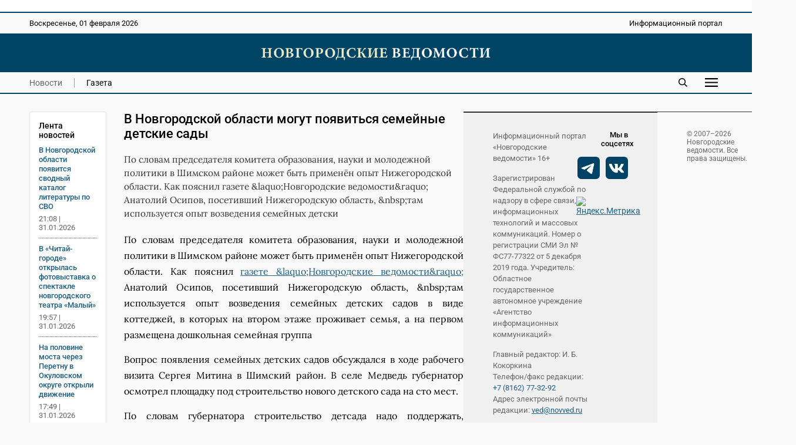

--- FILE ---
content_type: text/html; charset=UTF-8
request_url: https://novvedomosti.ru/news/unclassified/1643/
body_size: 7878
content:
<!DOCTYPE html>
<html lang="ru">
 <head>
  <link rel="canonical" href="https://novvedomosti.ru/news/unclassified/1643/">
  <title>В Новгородской области могут появиться семейные детские сады | Новгородские ведомости</title>
  <meta charset="UTF-8">
  <meta name="viewport" content="width=device-width, initial-scale=1">
  <meta name="description" content="По словам председателя комитета образования, науки и молодежной политики в Шимском районе может быть применён опыт Нижегородской области. Как пояснил газете &am">
  <meta name="theme-color" content="#FEF1E3">
  <meta property="og:type" content="article">
  <meta property="og:locale" content="ru_RU">
  <meta property="og:site_name" content="Новгородские ведомости">
  <meta property="og:title" content="В Новгородской области могут появиться семейные детские сады">
  <meta property="og:description" content="По словам председателя комитета образования, науки и молодежной политики в Шимском районе может быть применён опыт Нижегородской области. Как пояснил газете &am">
  <meta property="og:image" content="https://novvedomosti.ru/images/novvedomosti-image.jpg?1749291558">
  <meta property="og:image:secure_url" content="https://novvedomosti.ru/images/novvedomosti-image.jpg?1749291558">
  <meta property="og:image:type" content="image/jpeg">
  <meta property="og:image:width" content="1200">
  <meta property="og:image:height" content="630">
  <meta property="og:url" content= "https://novvedomosti.ru/news/unclassified/1643/">
  <meta name="twitter:card" content="summary_large_image">
  <meta name="twitter:site" content="Новгородские ведомости">
  <meta name="twitter:title" content="В Новгородской области могут появиться семейные детские сады">
  <meta name="twitter:description" content="По словам председателя комитета образования, науки и молодежной политики в Шимском районе может быть применён опыт Нижегородской области. Как пояснил газете &am">
  <meta name="twitter:image" content="https://novvedomosti.ru/images/novvedomosti-image.jpg?1749291558">
  <script type="application/ld+json">
   {
    "@context": "https://schema.org",
    "@type": "BreadcrumbList",
    "itemListElement":
    [
     {
      "@type": "ListItem",
      "position": 1,
      "name": "Главная",
      "item": "https://novvedomosti.ru/"
     },

     {
      "@type": "ListItem",
      "position": 2,
      "name": "Новости",
      "item": "https://novvedomosti.ru/news/"
     },

     {
      "@type": "ListItem",
      "position": 3,
      "name": "Без рубрики",
      "item": "https://novvedomosti.ru/news/unclassified/"
     },

     {
      "@type": "ListItem",
      "position": 4,
      "name": "В Новгородской области могут появиться семейные детские сады",
      "item": "https://novvedomosti.ru/news/unclassified/1643/"
     }
    ]
   }
  </script>
  <script>
   if(navigator.serviceWorker.controller)
   {
    console.log('[PWA Builder] active service worker found, no need to register')
   }
   else
   {
    navigator.serviceWorker.register('../../../pwa.js', {
     scope: '../../../'
    }).then(function(reg)
    {
     console.log('Service worker has been registered for scope:'+ reg.scope);
    });
   }
  </script>
  <script>window.yaContextCb=window.yaContextCb||[]</script>
  <script src="https://yandex.ru/ads/system/context.js" async></script>
  <link rel="stylesheet" type="text/css" href="/styles/style.css?1763731374">
  <link rel="stylesheet" type="text/css" href="/styles/style-text.css?1763466798">
  <link rel="manifest" href="/site.webmanifest?1749291377">
  <link rel="apple-touch-icon" href="/images/apple-touch-icon.png?1749291558">
  <link rel="shortcut icon" type="image/x-icon" href="/favicon.ico?1749291373">
 </head>
 <body>
  <script>
   (function(m,e,t,r,i,k,a){m[i]=m[i]||function(){(m[i].a=m[i].a||[]).push(arguments)};
   m[i].l=1*new Date();
   for (var j = 0; j < document.scripts.length; j++) {if (document.scripts[j].src === r) { return; }}
   k=e.createElement(t),a=e.getElementsByTagName(t)[0],k.async=1,k.src=r,a.parentNode.insertBefore(k,a)})
   (window, document, "script", "https://mc.yandex.ru/metrika/tag.js", "ym");

   ym(50175298, "init", {
        clickmap:true,
        trackLinks:true,
        accurateTrackBounce:true
   });
  </script>
  <div class="container">
   <div class="top_banner">
    <div class="banner_wrap">
     <div><script async src="https://pagead2.googlesyndication.com/pagead/js/adsbygoogle.js?client=ca-pub-8656146980314846"
     crossorigin="anonymous"></script>
<!-- Адаптивный медийный -->
<ins class="adsbygoogle"
     style="display:block"
     data-ad-client="ca-pub-8656146980314846"
     data-ad-slot="4413642267"
     data-ad-format="auto"
     data-full-width-responsive="true"></ins>
<script>
     (adsbygoogle = window.adsbygoogle || []).push({});
</script></div>
    </div>
   </div>
   <div class="top_mobile_banner">
    <div class="banner_wrap"><a href="https://t.me/novgorodskie_vedomosti" target="_blank" rel="nofollow noopener noreferrer"><img fetchpriority="high" src="https://novvedomosti.ru/images/banners/__2.gif?1749294499" alt="Телеграм канал Новгородские Ведомости" title="Телеграм канал Новгородские Ведомости" width="800" height="267"></a></div>    
   </div>
   <div class="top">
    <div class="top_wrap">
     <div class="date">
      <p>Воскресенье, 01 февраля 2026</p>
     </div>
     <div class="slogan">
      <p>Информационный портал</p>
     </div>
    </div>
   </div>
   <div class="header">
    <div class="header_wrap">
     <div class="logo"><a href="https://novvedomosti.ru/"><img fetchpriority="high" src="/images/novvedomosti-logo.webp" alt="Новгородские ведомости" title="Новгородские ведомости" width="440" height="25"></a></div>
    </div>
   </div>
   <div class="navigation">
    <div class="navigation_wrap">
     <div class="navigation_left">
      <div class="navigation_button"><a class="menu_active" href="https://novvedomosti.ru/news/">Новости</a></div>
      <div class="navigation_button_last"><a class="menu" href="https://novvedomosti.ru/issues/">Газета</a></div>
     </div>
     <div class="navigation_right">
      <div class="search_icon"><a href="https://novvedomosti.ru/search/"><img fetchpriority="high" src="/images/search.svg" alt="Поиск" width="90" height="90"></a></div>
      <div id="show_mobile_links" class="mobile_button" onclick="ShowHiddenMenu()"><img src="/images/menu.svg" alt="Меню" title="Открыть мобильное меню" width="129" height="90" decoding="async"></div>
      <div id="hide_mobile_links" class="mobile_button" onclick="HideHiddenMenu()" style="display: none"><img src="/images/close.svg" alt="Закрыть" title="Закрыть мобильное меню" width="90" height="90" decoding="async"></div>
     </div>
    </div>
   </div>
   <div id="mobile_links" class="hidden_links" style="display: none">
    <div class="hidden_links_wrap">
     <div class="hidden_links_item">
      <div class="hidden_links_item_title"><a class="submenu" href="https://novvedomosti.ru/news/">Новости</a></div>
      <div class="hidden_links_news_list">
       <div class="hidden_links_item_button"><a class="link" href="https://novvedomosti.ru/news/policy/">Политика</a></div>
       <div class="hidden_links_item_button"><a class="link" href="https://novvedomosti.ru/news/apk/">АПК</a></div>
       <div class="hidden_links_item_button"><a class="link" href="https://novvedomosti.ru/news/economy/">Экономика</a></div>
       <div class="hidden_links_item_button"><a class="link" href="https://novvedomosti.ru/news/society/">Общество</a></div>
       <div class="hidden_links_item_button"><a class="link" href="https://novvedomosti.ru/news/education/">Образование</a></div>
       <div class="hidden_links_item_button"><a class="link" href="https://novvedomosti.ru/news/medicine/">Медицина</a></div>
       <div class="hidden_links_item_button"><a class="link" href="https://novvedomosti.ru/news/culture/">Культура</a></div>
       <div class="hidden_links_item_button"><a class="link" href="https://novvedomosti.ru/news/sport/">Спорт</a></div>
       <div class="hidden_links_item_button"><a class="link" href="https://novvedomosti.ru/news/law/">Закон</a></div>
       <div class="hidden_links_item_button"><a class="link" href="https://novvedomosti.ru/news/geroi-zemli-novgorodskoy/">Герои&nbsp;земли&nbsp;новгородской</a></div>
       <div class="hidden_links_item_button"><a class="link" href="https://novvedomosti.ru/news/incidents/">Происшествия</a></div>
       <div class="hidden_links_item_button"><a class="link" href="https://novvedomosti.ru/news/ecology/">Экология</a></div>
       <div class="hidden_links_item_button"><a class="link" href="https://novvedomosti.ru/news/agrostartup/">Новгородский&nbsp;агростартап</a></div>
       <div class="hidden_links_item_button"><a class="link" href="https://novvedomosti.ru/news/tourism/">Туризм</a></div>
       <div class="hidden_links_item_button"><a class="link" href="https://novvedomosti.ru/news/business/">Бизнес</a></div>
       <div class="hidden_links_item_button"><a class="link" href="https://novvedomosti.ru/news/coronavirus/">Коронавирус</a></div>
       <div class="hidden_links_item_button"><a class="link" href="https://novvedomosti.ru/news/region/">Регион</a></div>
       <div class="hidden_links_item_button"><a class="link" href="https://novvedomosti.ru/news/elections/">Выборы</a></div>
       <div class="hidden_links_item_button"><a class="link" href="https://novvedomosti.ru/news/svo/">СВО</a></div>
       <div class="hidden_links_item_button"><a class="link" href="https://novvedomosti.ru/news/gramota/">Напиши&nbsp;мне&nbsp;грамоту</a></div>
       <div class="hidden_links_item_button"><a class="link" href="https://novvedomosti.ru/news/family/">Год&nbsp;семьи</a></div>
      </div>
     </div>
     <div class="hidden_links_item">
      <div class="hidden_links_item_title"><a class="submenu" href="https://novvedomosti.ru/articles/">Статьи</a></div>
      <div class="hidden_links_articles_list">
       <div class="hidden_links_item_button"><a class="link" href="https://novvedomosti.ru/articles/soldatskiy-orden/">Солдатский&nbsp;орден</a></div>
       <div class="hidden_links_item_button"><a class="link" href="https://novvedomosti.ru/articles/subject/">Тема</a></div>
       <div class="hidden_links_item_button"><a class="link" href="https://novvedomosti.ru/articles/nv_35/">НВ&nbsp;35</a></div>
       <div class="hidden_links_item_button"><a class="link" href="https://novvedomosti.ru/articles/actual-interview/">Актуальное&nbsp;интервью</a></div>
       <div class="hidden_links_item_button"><a class="link" href="https://novvedomosti.ru/articles/policy/">Политика</a></div>
       <div class="hidden_links_item_button"><a class="link" href="https://novvedomosti.ru/articles/economics-business/">Экономика</a></div>
       <div class="hidden_links_item_button"><a class="link" href="https://novvedomosti.ru/articles/region/">Регион</a></div>
       <div class="hidden_links_item_button"><a class="link" href="https://novvedomosti.ru/articles/gorod-universitet/">Город-университет</a></div>
       <div class="hidden_links_item_button"><a class="link" href="https://novvedomosti.ru/articles/svoi-lyudi/">Свои&nbsp;люди</a></div>
       <div class="hidden_links_item_button"><a class="link" href="https://novvedomosti.ru/articles/president/">Президент</a></div>
       <div class="hidden_links_item_button"><a class="link" href="https://novvedomosti.ru/articles/alone-with-nature/">Наедине&nbsp;с&nbsp;природой</a></div>
       <div class="hidden_links_item_button"><a class="link" href="https://novvedomosti.ru/articles/earth-people/">Земля&nbsp;и&nbsp;люди</a></div>
       <div class="hidden_links_item_button"><a class="link" href="https://novvedomosti.ru/articles/society/">Общество</a></div>
       <div class="hidden_links_item_button"><a class="link" href="https://novvedomosti.ru/articles/education/">Образование</a></div>
       <div class="hidden_links_item_button"><a class="link" href="https://novvedomosti.ru/articles/my-business/">Моё&nbsp;дело</a></div>
       <div class="hidden_links_item_button"><a class="link" href="https://novvedomosti.ru/articles/culture/">Культура</a></div>
       <div class="hidden_links_item_button"><a class="link" href="https://novvedomosti.ru/articles/interlocutor/">Собеседник</a></div>
       <div class="hidden_links_item_button"><a class="link" href="https://novvedomosti.ru/articles/sport/">Спорт</a></div>
       <div class="hidden_links_item_button"><a class="link" href="https://novvedomosti.ru/articles/medicine/">Медицина</a></div>
       <div class="hidden_links_item_button"><a class="link" href="https://novvedomosti.ru/articles/reporter/">Репортер</a></div>
       <div class="hidden_links_item_button"><a class="link" href="https://novvedomosti.ru/articles/question-answer/">Вопрос-ответ</a></div>
       <div class="hidden_links_item_button"><a class="link" href="https://novvedomosti.ru/articles/law-and-order/">Закон&nbsp;и&nbsp;порядок</a></div>
       <div class="hidden_links_item_button"><a class="link" href="https://novvedomosti.ru/articles/house-of-soviets/">Дом&nbsp;советов</a></div>
       <div class="hidden_links_item_button"><a class="link" href="https://novvedomosti.ru/articles/life-line/">Линия&nbsp;жизни</a></div>
       <div class="hidden_links_item_button"><a class="link" href="https://novvedomosti.ru/articles/live-sound/">Живой&nbsp;звук</a></div>
       <div class="hidden_links_item_button"><a class="link" href="https://novvedomosti.ru/articles/city-history/">Жил-был&nbsp;город</a></div>
       <div class="hidden_links_item_button"><a class="link" href="https://novvedomosti.ru/articles/history/">История</a></div>
       <div class="hidden_links_item_button"><a class="link" href="https://novvedomosti.ru/articles/volunteers/">Волонтёры</a></div>
       <div class="hidden_links_item_button"><a class="link" href="https://novvedomosti.ru/articles/different-fate-one-war/">Разные&nbsp;судьбы&nbsp;одной&nbsp;войны</a></div>
       <div class="hidden_links_item_button"><a class="link" href="https://novvedomosti.ru/articles/tourism/">Туризм</a></div>
       <div class="hidden_links_item_button"><a class="link" href="https://novvedomosti.ru/articles/ecology/">Экология</a></div>
       <div class="hidden_links_item_button"><a class="link" href="https://novvedomosti.ru/articles/sovmestniy_proect_nv_kp/">«НВ»&nbsp;и&nbsp;«КП».&nbsp;Совместный&nbsp;проект</a></div>
      </div>
     </div>
    </div>
   </div>
   <div class="content">
    <div class="col_left">
     <div class="text_area">
      <div class="news_feeds">
       <div class="news_feed">
        <div class="news_feed_title">Лента новостей</div>
        <div class="news_feed_list">
         <div class="news_feed_list_title"><a class="link" href="https://novvedomosti.ru/news/svo/111319/">В Новгородской области появится сводный каталог литературы по СВО</a></div>
         <div class="news_feed_list_date">21:08 | 31.01.2026</div>
         <div class="news_feed_list_title"><a class="link" href="https://novvedomosti.ru/news/culture/111318/">В «Читай-городе» открылась фотовыставка о спектакле новгородского театра «Малый»</a></div>
         <div class="news_feed_list_date">19:57 | 31.01.2026</div>
         <div class="news_feed_list_title"><a class="link" href="https://novvedomosti.ru/news/society/111317/">На половине моста через Перетну в Окуловском округе открыли движение</a></div>
         <div class="news_feed_list_date">17:49 | 31.01.2026</div>
         <div class="news_feed_list_title"><a class="link" href="https://novvedomosti.ru/news/culture/111316/">Подлинные костяные коньки новгородцев XII–XIII веков покажут на выставке</a></div>
         <div class="news_feed_list_date">16:36 | 31.01.2026</div>
         <div class="news_feed_list_title"><a class="link" href="https://novvedomosti.ru/news/society/111315/">Новгородская область в четвёртый раз стала лауреатом Всероссийского форума МФЦ</a></div>
         <div class="news_feed_list_date">14:45 | 31.01.2026</div>
         <div class="news_feed_list_title"><a class="link" href="https://novvedomosti.ru/news/society/111307/">Мессенджер Мах вошёл в топ-5 быстро развивающихся сервисов в мире</a></div>
         <div class="news_feed_list_date">13:31 | 31.01.2026</div>
        </div>
        <div class="ad_subhead"><p>РЕКЛАМА</p></div>
        <div class="news_feed_add">
         <div id="yandex_rtb_R-A-326917-16"></div>
         <script>
          (function(w, d, n, s, t) {
            w[n] = w[n] || [];
            w[n].push(function() {
             Ya.Context.AdvManager.render({
                blockId: "R-A-326917-16",
                renderTo: "yandex_rtb_R-A-326917-16",
                async: true
             });
            });
            t = d.getElementsByTagName("script")[0];
            s = d.createElement("script");
            s.type = "text/javascript";
            s.src = "//an.yandex.ru/system/context.js";
            s.async = true;
            t.parentNode.insertBefore(s, t);
          })(this, this.document, "yandexContextAsyncCallbacks");
         </script>
        </div>
       </div>
      </div>
      <div class="text_column">
       <div class="title">
        <h1>В Новгородской области могут появиться семейные детские сады</h1>
       </div>
       <div class="description">
        <p>По словам председателя комитета образования, науки и молодежной политики в Шимском районе может быть применён опыт Нижегородской области. Как пояснил газете &amp;laquo;Новгородские ведомости&amp;raquo;  Анатолий Осипов, посетивший Нижегородскую область, &amp;nbsp;там используется опыт возведения семейных детски</p>
       </div>
       <div class="text">
        <!--[if gte mso 9]><xml>     Normal   0         false   false   false                             MicrosoftInternetExplorer4   </xml><![endif]--><!--[if gte mso 9]><xml>     </xml><![endif]--><!--[if gte mso 10]> <style>  /* Style Definitions */  table.MsoNormalTable 	{mso-style-name:"Обычная таблица"; 	mso-tstyle-rowband-size:0; 	mso-tstyle-colband-size:0; 	mso-style-noshow:yes; 	mso-style-parent:""; 	mso-padding-alt:0cm 5.4pt 0cm 5.4pt; 	mso-para-margin:0cm; 	mso-para-margin-bottom:.0001pt; 	mso-pagination:widow-orphan; 	font-size:10.0pt; 	font-family:"Times New Roman"; 	mso-ansi-language:#0400; 	mso-fareast-language:#0400; 	mso-bidi-language:#0400;} </style> <![endif]--><p align="justify">По словам председателя комитета образования, науки и молодежной политики в Шимском районе может быть применён опыт Нижегородской области. Как пояснил <a href="http://novved.ru">газете &amp;laquo;Новгородские ведомости&amp;raquo;</a>  Анатолий Осипов, посетивший Нижегородскую область, &amp;nbsp;там используется опыт возведения семейных детских садов в виде коттеджей, в которых на втором этаже проживает семья, а на первом размещена дошкольная семейная группа </p><div align="justify"/><p align="justify">Вопрос появления семейных детских садов обсуждался в ходе рабочего визита Сергея Митина в Шимский район. В селе Медведь губернатор осмотрел площадку под строительство нового детского сада на сто мест. </p><div align="justify"/><p align="justify">По словам губернатора строительство детсада надо поддержать, особенно с учетом, что демографическая ситуация на территории поселения будет улучшаться.</p><p align="justify"> Подробнее о визите губернатора в Шимский район читайте в завтрашнем номере "НВ".</p><div align="justify"/><p align="justify">&amp;nbsp;</p>
       </div>
      </div>
     </div>
     <div class="ad_subhead"><p>РЕКЛАМА</p></div>
     <div class="yandex_ad">
      <div class="item">
       <div id="yandex_rtb_R-A-326917-1"></div>
       <script>window.yaContextCb.push(()=>{
        Ya.Context.AdvManager.render({
        renderTo: 'yandex_rtb_R-A-326917-1',
        blockId: 'R-A-326917-1'
        })
       })</script>
      </div>
      <div class="item">
       <div id="yandex_rtb_R-A-326917-5"></div>
       <script>window.yaContextCb.push(()=>{
        Ya.Context.AdvManager.render({
        renderTo: 'yandex_rtb_R-A-326917-5',
        blockId: 'R-A-326917-5'
        })
       })</script>
      </div>
      <div class="item">
       <div id="yandex_rtb_R-A-326917-6"></div>
       <script>window.yaContextCb.push(()=>{
        Ya.Context.AdvManager.render({
        renderTo: 'yandex_rtb_R-A-326917-6',
        blockId: 'R-A-326917-6'
        })
       })</script>
      </div>
     </div>
     <div class="yandex_mobile_ad">
      <div class="item_left">
       <div id="yandex_rtb_R-A-326917-7"></div>
       <script>window.yaContextCb.push(()=>{
        Ya.Context.AdvManager.render({
        renderTo: 'yandex_rtb_R-A-326917-7',
        blockId: 'R-A-326917-7'
        })
       })</script>
      </div>
     </div>
     <div class="subhead"><h2>Еще новости</h2></div>
      <div class="row">
      <div class="item">
       <div class="item_text">
         <h3><a class="link" href="https://novvedomosti.ru/news/unclassified/100175/">Вышел в свет новый выпуск областной газеты «Новгородские ведомости».</a></h3>
         <p>Очередной номер «НВ» посвящён наиболее важным региональным темам</p>
        </div>
        <div class="item_date">
        <p>28.08.2024</p>
       </div>
      </div>
      <div class="item">
       <div class="item_image"><a href="https://novvedomosti.ru/news/unclassified/96589/" ><img fetchpriority="low" src="/images/news/96589-news-image.webp?1749368902" loading="lazy" alt="Президент РФ Владимир Путин обратился к гражданам России" width="1200" height="741"></a></div>
       <div class="item_text">
         <h3><a class="link" href="https://novvedomosti.ru/news/unclassified/96589/">Президент РФ Владимир Путин обратился к гражданам России</a></h3>
         <p>&quot;Обращаюсь к вам в связи с кровавым, варварским террористическим актом, жертвами которого стали десятки мирных, ни в чём не повинных людей – наши соотечественники, в...</p>
        </div>
        <div class="item_date">
        <p>23.03.2024</p>
       </div>
      </div>
      <div class="item">
       <div class="item_image"><a href="https://novvedomosti.ru/news/unclassified/94762/" ><img fetchpriority="low" src="/images/news/94762-news-image.webp?1749368705" loading="lazy" alt="Рождественское послание митрополита Новгородского и Старорусского Льва" width="1200" height="898"></a></div>
       <div class="item_text">
         <h3><a class="link" href="https://novvedomosti.ru/news/unclassified/94762/">Рождественское послание митрополита Новгородского и Старорусского Льва</a></h3>
         <p>Рождественское послание митрополита Новгородского  и Старорусского Льва боголюбивым пастырям, честному иночеству и всем верным чадам Новгородской митрополии</p>
        </div>
        <div class="item_date">
        <p>07.01.2024</p>
       </div>
      </div>
      <div class="item">
       <div class="item_image"><a href="https://novvedomosti.ru/news/unclassified/81862/" ><img fetchpriority="low" src="/images/news/81862-news-image.webp?1749366674" loading="lazy" alt="В ходе спецоперации на Украине погиб уроженец Чудовского района" width="1200" height="1047"></a></div>
       <div class="item_text">
         <h3><a class="link" href="https://novvedomosti.ru/news/unclassified/81862/">В ходе спецоперации на Украине погиб уроженец Чудовского района</a></h3>
         <p>Губернатор области Андрей Никитин выразил соболезнования родным и близким военнослужащего</p>
        </div>
        <div class="item_date">
        <p>10.07.2022</p>
       </div>
      </div>
      <div class="item">
       <div class="item_image"><a href="https://novvedomosti.ru/news/unclassified/79421/" ><img fetchpriority="low" src="/images/news/79421-97-news-image.jpg?1749366535" loading="lazy" alt="В ходе проведения спецоперации на территории Украины погиб житель Боровичей" width="640" height="895"></a></div>
       <div class="item_text">
         <h3><a class="link" href="https://novvedomosti.ru/news/unclassified/79421/">В ходе проведения спецоперации на территории Украины погиб житель Боровичей</a></h3>
         <p>Военнослужащий Даниил Титов из Боровичей посмертно награждён орденом Мужества</p>
        </div>
        <div class="item_date">
        <p>02.04.2022</p>
       </div>
      </div>
      <div class="item">
       <div class="item_image"><a href="https://novvedomosti.ru/news/unclassified/78774/" ><img fetchpriority="low" src="/images/news/78774-88-news-image.jpg?1749366504" loading="lazy" alt="Андрей Никитин поздравил женщин с 8 Марта" width="640" height="472"></a></div>
       <div class="item_text">
         <h3><a class="link" href="https://novvedomosti.ru/news/unclassified/78774/">Андрей Никитин поздравил женщин с 8 Марта</a></h3>
         <p>Глава региона опубликовал в социальной сети ролик с поздравлением, к которому присоединились новгородцы разных профессий</p>
        </div>
        <div class="item_date">
        <p>08.03.2022</p>
       </div>
      </div>
     </div>
    </div>
    <div class="col_right">
     <div class="archive"><p><a class="archive_link" href="https://novvedomosti.ru/issues/">Архив газет</a></p></div>
     <div class="issue_right"><a href="https://novvedomosti.ru/issues/425/"><img src="/images/issues/425-issue-image.webp" alt="Свежий выпуск газеты «Новгородские Ведомости» от 28.01.2026 года" title="Свежий выпуск газеты «Новгородские Ведомости» от 28.01.2026 года" width="1200" height="1685" loading="lazy" decoding="async"></a></div>
     <div class="banner_ad"><a href="https://novvedomosti.ru/soldaskiyorden/" target="_blank"><img src="/images/banners/soldorden.webp" alt="Вахта памяти" title="Вахта памяти" width="600" height="200" loading="lazy" decoding="async"></a></div>
     <div class="banner_ad"><a href="https://novvedomosti.ru/news/geroi-zemli-novgorodskoy/" target="_blank"><img src="/images/banners/gzn.jpg" alt="" title="" width="1280" height="426" loading="lazy" decoding="async"></a></div>
     <div class="banner_ad"><a href="https://novvedomosti.ru/articles/svoi-lyudi/" target="_blank"><img src="/images/banners/svoi-lyudi.webp" alt="Свои люди" title="Свои люди" width="600" height="200" loading="lazy" decoding="async"></a></div>
     <div class="banner_ad"><a href="https://novvedomosti.ru/articles/tag/волонтёры_СВО/" target="_blank"><img src="/images/banners/jg-Eks2sr5M.jpg" alt="Волонтеры СВО" title="Волонтеры СВО" width="1200" height="400" loading="lazy" decoding="async"></a></div>
     <div class="banner_ad"><a href="https://pobeda.onf.ru/requirements/novgorodskaya" target="_blank"><img src="/images/banners/6SEKxsBEB-8.jpg" alt="Народный фронт СВО" title="Народный фронт СВО" width="817" height="514" loading="lazy" decoding="async"></a></div>
     <div class="banner_ad"><a href="https://docs.google.com/forms/d/e/1FAIpQLSdqOIvx5ge75zwf5pSTVczBaiMVfToYYGje2UYJ1B-C8d2hAQ/viewform?" target="_blank"><img src="/images/banners/contrakt.png" alt="Контракт" title="Контракт" width="300" height="600" loading="lazy" decoding="async"></a></div>
     <div class="banner_ad"><a href="сохранижизнь-53.рф" target="_blank"><img src="/images/banners/rozh_podarok.png" alt="" title="" width="300" height="600" loading="lazy" decoding="async"></a></div>
    </div>
   </div>
   <div class="footer">
    <div class="footer_wrap">
     <div class="footer_info">
      <p>Информационный портал «Новгородские ведомости» 16+</p>
      <p>Зарегистрирован Федеральной службой по надзору в сфере связи, информационных технологий и массовых коммуникаций. Номер о регистрации СМИ Эл № ФС77-77322 от 5 декабря 2019 года. Учредитель: Областное государственное автономное учреждение «Агентство информационных коммуникаций»</p>
      <p>Главный редактор: И. Б. Кокоркина<br>Телефон/факс редакции: <a class="link" href="tel:+78162773292">+7 (8162) 77-32-92</a><br>Адрес электронной почты редакции: <a href="mailto:ved@novved.ru">ved@novved.ru</a></p>
      <p>Любое использование материалов допускается только при соблюдении правил перепечатки и при наличии гиперссылки на <a href="https://novvedomosti.ru/">Новгородские ведомости</a></p>
      <p>Материалы рубрики «Бизнес», а также с пометкой ® публикуются на правах рекламы.</p>
      <p><a href="https://novvedomosti.ru/files/Polozhenie_o_personalnykh_dannykh_OGAU_AIK.pdf" target="_blank">Положение об обработке персональных данных в ОГАУ «Агентство информационных коммуникаций»</a></p>
     </div>
     <div class="footer_social">
      <div class="social_head"><p>Мы в соцсетях</p></div>
      <div class="social">
       <div class="social_icon"><a href="https://t.me/novgorodskie_vedomosti" target="_blank" rel="nofollow noopener noreferrer"><img src="/images/social/tg.webp" alt="Телеграм" title="Присоединяйтесь к Телеграм" width="0" height="0" loading="lazy" decoding="async"></a></div>
       <div class="social_icon"><a href="https://vk.com/novvedomosti" target="_blank" rel="nofollow noopener noreferrer"><img src="/images/social/vk.webp" alt="ВКонтакте" title="Присоединяйтесь к ВКонтакте" width="0" height="0" loading="lazy" decoding="async"></a></div>
      </div>
      <div class="counter"><a href="https://metrika.yandex.ru/stat/?id=50175298&amp;from=informer" target="_blank" rel="nofollow"><img fetchpriority="low" src="https://informer.yandex.ru/informer/50175298/3_0_114D6AFF_114D6AFF_1_pageviews" style="width:88px; height:31px; border:0" loading="lazy" alt="Яндекс.Метрика" title="Яндекс.Метрика: данные за сегодня (просмотры, визиты и уникальные посетители)" class="ym-advanced-informer" data-cid="50175298" data-lang="ru"></a></div>
      <div class="macropod"><a href="https://macropod.ru/" target="_blank" rel="nofollow noopener noreferrer"><img src="/images/macropod-logo.svg" alt="Macropod" title="Macropod: разработка сайтов, интернет-магазинов и сервисов" width="127" height="90" loading="lazy" decoding="async"></a></div>
     </div>
    </div>
   </div>
   <div class="copyright">
    <div class="copyright_wrap">
     <div class="copyright_left">&copy; 2007&ndash;2026 Новгородские ведомости. Все права защищены.</div>
     <div class="copyright_right"><a class="link" href="https://novvedomosti.ru/about/">Редакция</a></div>
    </div>
   </div>
  </div>
  <script src="/scripts/jquery/jquery-3.7.1.min.js"></script>
  <script src="/scripts/menu/menu.js" defer></script>
  <script>
   $(document).ready (function () {
    $("iframe").each(function() {
      var width = $(this).width ();
      $(this).css("height", width / 1.7777 + "px");
    });
   });

   $(window).resize (function () {
    $("iframe").each(function() {
      var width = $(this).width ();
      $(this).css("height", width / 1.7777 + "px");
    });
   });
  </script>
 </body>
</html>
